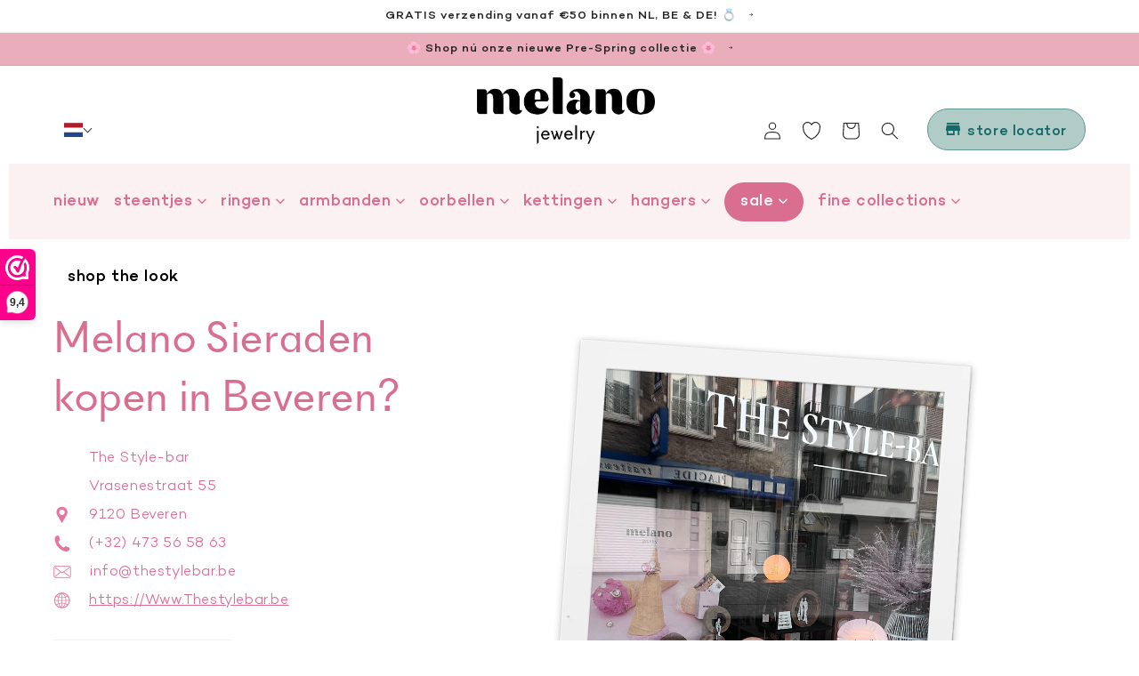

--- FILE ---
content_type: text/css
request_url: https://melano-jewelry.com/cdn/shop/t/16/assets/base.css?v=145518654440208170781691045104
body_size: 6938
content:
:root,.color-background-1{--color-foreground: var(--color-base-text);--color-background: var(--color-base-background-1)}.color-background-2{--color-background: var(--color-base-background-2)}.color-inverse{--color-foreground: var(--color-base-background-1);--color-background: var(--color-base-text)}.color-accent-1{--color-foreground: var(--color-base-solid-button-labels);--color-background: var(--color-base-accent-1)}.color-accent-2{--color-foreground: var(--color-base-solid-button-labels);--color-background: var(--color-base-accent-2)}.color-foreground-outline-button{--color-foreground: var(--color-base-outline-button-labels)}.color-foreground-accent-1{--color-foreground: var(--color-base-accent-1)}.color-foreground-accent-2{--color-foreground: var(--color-base-accent-2)}:root,.color-background-1{--color-link: var(--color-base-outline-button-labels);--alpha-link: .85}.color-background-2,.color-inverse,.color-accent-1,.color-accent-2{--color-link: var(--color-foreground);--alpha-link: .7}:root,.color-background-1{--color-button: var(--color-base-accent-1);--color-button-text: var(--color-base-solid-button-labels);--alpha-button-background: 1;--alpha-button-border: 1}.color-background-2,.color-inverse,.color-accent-1,.color-accent-2{--color-button: var(--color-foreground);--color-button-text: var(--color-background)}.button--secondary{--color-button: var(--color-base-outline-button-labels);--color-button-text: var(--color-base-outline-button-labels);--alpha-button-background: 0}.color-background-2 .button--secondary,.color-inverse .button--secondary,.color-accent-1 .button--secondary,.color-accent-2 .button--secondary{--color-button: var(--color-foreground);--color-button-text: var(--color-foreground)}.button--tertiary{--color-button: var(--color-base-outline-button-labels);--color-button-text: var(--color-base-outline-button-labels);--alpha-button-background: 0;--alpha-button-border: .2}.color-background-2 .button--tertiary,.color-inverse .button--tertiary,.color-accent-1 .button--tertiary,.color-accent-2 .button--tertiary{--color-button: var(--color-foreground);--color-button-text: var(--color-foreground)}:root,.color-background-1{--color-badge-background: var(--color-background);--color-badge-border: var(--color-foreground);--alpha-badge-border: .1}.color-background-2,.color-inverse,.color-accent-1,.color-accent-2{--color-badge-background: var(--color-background);--color-badge-border: var(--color-background);--alpha-badge-border: 1}:root,.color-background-1,.color-background-2{--color-card-hover: var(--color-base-text)}.color-inverse{--color-card-hover: var(--color-base-background-1)}.color-accent-1,.color-accent-2{--color-card-hover: var(--color-base-solid-button-labels)}.no-js:not(html){display:none!important}html.no-js .no-js:not(html){display:block!important}.no-js-inline{display:none!important}html.no-js .no-js-inline{display:inline-block!important}html.no-js .no-js-hidden{display:none!important}.hidden{display:none}body{padding:0}.page-width{max-width:135rem;margin:0 auto}.page-width-desktop{padding:0;margin:0 auto}.inner-content{padding:0 10px}.inner-content--narrow{padding:0 18px}@media screen and (min-width: 750px){.page-width--narrow{padding:0 9rem}.page-width-desktop{padding:0}}@media screen and (min-width: 1000px){.page-width{padding:0 5rem}.page-width--narrow{max-width:72.6rem;padding:0}.page-width-desktop{max-width:120rem;padding:0 5rem}.inner-content,.inner-content--narrow{padding:0}body{padding:0 10px}}.element-margin,.spaced-section{margin-top:5rem}.spaced-section:last-child{margin-bottom:5rem}.spaced-section--full-width+.spaced-section--full-width{margin-top:0}.spaced-section--full-width:first-child{margin-top:0}.spaced-section--full-width:last-child{margin-bottom:0}body,.color-background-1,.color-background-2,.color-inverse,.color-accent-1,.color-accent-2{color:rgba(var(--color-foreground),1));background-color:rgb(var(--color-background))}.background-secondary{background-color:rgba(var(--color-foreground),.04);padding:4rem 0 5rem}@media screen and (min-width: 750px){.background-secondary{padding:6rem 0 5rem}}.grid-auto-flow{display:grid;grid-auto-flow:column}.page-margin,.shopify-challenge__container{margin:7rem auto}.rte-width{max-width:82rem;margin:0 auto 2rem}.list-unstyled{margin:0;padding:0;list-style:none}.visually-hidden{position:absolute!important;overflow:hidden;width:1px;height:1px;margin:-1px;padding:0;border:0;clip:rect(0 0 0 0);word-wrap:normal!important}.visually-hidden--inline{margin:0;height:1em}.overflow-hidden{overflow:hidden}.skip-to-content-link:focus{z-index:9999;position:inherit;overflow:auto;width:auto;height:auto;clip:auto}.full-width-link{position:absolute;top:0;right:0;bottom:0;left:0;z-index:2}h1,h2,h3,h4,h5,.h0,.h1,.h2,.h3,.h4,.h5{font-family:var(--font-body-family);font-style:var(--font-heading-style);font-weight:400;letter-spacing:.06rem;color:rgb(var(--color-foreground));line-height:1.3}.h0{font-size:4rem}@media only screen and (min-width: 750px){.h0{font-size:5.2rem}}h1,.h1{font-size:2rem}@media only screen and (min-width: 750px){h1,.h1{font-size:3rem}}h2,.h2{font-size:2rem}@media only screen and (min-width: 750px){h2,.h2{font-size:2.4rem}}h3,.h3{font-size:1.7rem}@media only screen and (min-width: 750px){h3,.h3{font-size:1.8rem}}h4,.h4{font-family:var(--font-body-family);font-style:var(--font-heading-style);font-size:1.5rem}h5,.h5{font-size:1.2rem}@media only screen and (min-width: 750px){h5,.h5{font-size:1.3rem}}h6,.h6{color:rgba(var(--color-foreground),.75);margin-block-start:1.67em;margin-block-end:1.67em}.heading{font-family:var(--font-heading-family)}.heading.section-title{color:rgb(var(--color-melano-pink-darker));font-size:4rem;margin:0;padding:5rem 0 1rem;text-transform:lowercase}button{font-family:var(--font-body-family)}@media screen and (min-width: 750px){.heading.section-title{font-size:5rem}}.section-text,p.section-text{font-weight:300}.rich-text p{color:#aaa}.rich-text.align-left{text-align:left}.rich-text.align-right{text-align:right}.ting-tong,.ting-tong p{font-family:Ting Tong;color:#222!important;font-size:40px;line-height:1.2}.ting-tong p+p{margin-top:-3rem}blockquote{font-style:italic;color:rgba(var(--color-foreground),.75);border-left:.2rem solid rgba(var(--color-foreground),.2);padding-left:1rem}@media screen and (min-width: 750px){blockquote{padding-left:1.5rem}}.caption{font-size:1rem;letter-spacing:.07rem;line-height:1.7}@media screen and (min-width: 750px){.caption{font-size:1.2rem}}.caption-with-letter-spacing{font-size:1rem;letter-spacing:.13rem;line-height:1.2;text-transform:uppercase}.caption-large,.customer .field input,.customer select,.field__input,.form__label,.select__select{font-size:1.3rem;line-height:1.5;letter-spacing:.04rem}.color-foreground{color:rgb(var(--color-foreground))}table:not([class]){table-layout:fixed;border-collapse:collapse;font-size:1.4rem;border-style:hidden;box-shadow:0 0 0 .1rem rgba(var(--color-foreground),.2)}table:not([class]) td,table:not([class]) th{padding:1em;border:.1rem solid rgba(var(--color-foreground),.2)}@media screen and (max-width: 749px){.small-hide{display:none}}.hidden{display:none!important}@media screen and (max-width: 749px){.small-hide{display:none!important}}@media screen and (min-width: 750px) and (max-width: 989px){.medium-hide{display:none!important}}@media screen and (min-width: 990px){.large-up-hide{display:none!important}}.center{text-align:center}.right{text-align:right}.uppercase{text-transform:uppercase}.light{opacity:.7}a:empty,ul:empty,dl:empty,div:empty,section:empty,article:empty,p:empty,h1:empty,h2:empty,h3:empty,h4:empty,h5:empty,h6:empty{display:none}.link,.customer a{cursor:pointer;display:inline-block;border:none;box-shadow:none;text-decoration:underline;text-underline-offset:.3rem;color:rgb(var(--color-link));background-color:transparent;font-size:1.4rem}a{color:rgb(var(--color-link))}.link--text{color:rgb(var(--color-foreground));transition:ease-in-out .15s}.link--text:hover{color:rgb(var(--color-melano-pink-darker))}.link-with-icon{display:inline-flex;font-size:1.4rem;font-weight:600;letter-spacing:.1rem;text-decoration:none;margin-bottom:4.5rem;white-space:nowrap}.link-with-icon .icon{width:1.5rem;margin-left:1rem}.circle-divider:after{content:"\2022";margin:0 1.3rem 0 1.5rem}.circle-divider:last-of-type:after{display:none}hr{border:none;height:.1rem;background-color:rgba(var(--color-foreground),.2);display:block;margin:5rem 0}@media screen and (min-width: 750px){hr{margin:7rem 0}}.full-unstyled-link{text-decoration:none;color:currentColor;display:block}.placeholder{background-color:rgba(var(--color-foreground),.04);color:rgba(var(--color-foreground),.55);fill:rgba(var(--color-foreground),.55)}details>*{box-sizing:border-box}.break{word-break:break-word}.visibility-hidden{visibility:hidden}@media (prefers-reduced-motion){.motion-reduce{transition:none!important}}:root{--duration-short: .1s;--duration-default: .2s;--duration-long: .5s}.underlined-link{color:rgba(var(--color-link),var(--alpha-link));text-underline-offset:.3rem;text-decoration-thickness:.1rem;transition:text-decoration-thickness ease .1s}.underlined-link:hover{color:rgb(var(--color-link));text-decoration-thickness:.2rem}.icon-arrow{width:1.5rem}.animate-arrow .icon-arrow path{transform:translate(-.25rem);transition:transform var(--duration-short) ease}.animate-arrow:hover .icon-arrow path{transform:translate(-.05rem)}summary{cursor:pointer;list-style:none;position:relative}summary .icon-caret{position:absolute;height:.6rem;right:1.5rem;top:calc(50% - .35rem)}summary::-webkit-details-marker{display:none}.disclosure-has-popup{position:relative}.disclosure-has-popup[open]>summary:before{position:fixed;top:0;right:0;bottom:0;left:0;z-index:2;display:block;cursor:default;content:" ";background:transparent}.disclosure-has-popup>summary:before{display:none}.disclosure-has-popup[open]>summary+*{z-index:100}*:focus-visible{outline:.2rem solid rgba(var(--color-foreground),.5);outline-offset:.3rem;box-shadow:0 0 0 .3rem rgb(var(--color-background)),0 0 .5rem .4rem rgba(var(--color-foreground),.3)}*:focus{outline:.2rem solid rgba(var(--color-foreground),.5);outline-offset:.3rem;box-shadow:0 0 0 .3rem rgb(var(--color-background)),0 0 .5rem .4rem rgba(var(--color-foreground),.3)}*:focus:not(:focus-visible){outline:0;box-shadow:none}.focus-inset:focus-visible{outline:.2rem solid rgba(var(--color-foreground),.5);outline-offset:-.2rem;box-shadow:0 0 .2rem rgba(var(--color-foreground),.3)}.focus-inset:focus{outline:.2rem solid rgba(var(--color-foreground),.5);outline-offset:-.2rem;box-shadow:0 0 .2rem rgba(var(--color-foreground),.3)}.focus-inset:focus:not(:focus-visible){outline:0;box-shadow:none}.focus-none{box-shadow:none!important;outline:0!important}.title,.title-wrapper-with-link{margin:3rem 0 2rem}.title-wrapper-with-link .title{margin:0}.title-wrapper{margin-bottom:3rem}.title-wrapper-with-link{display:flex;justify-content:space-between;align-items:flex-end;gap:1rem;margin:4rem 0 3rem;flex-wrap:wrap}.title--primary{margin:4rem 0}.title-wrapper--self-padded-tablet-down,.title-wrapper--self-padded-mobile{padding-left:1.5rem;padding-right:1.5rem}@media screen and (min-width: 750px){.title-wrapper--self-padded-mobile{padding-left:0;padding-right:0}}@media screen and (min-width: 990px){.title,.title-wrapper-with-link{margin:5rem 0 3rem}.title--primary{margin:2rem 0}.title-wrapper-with-link{align-items:center}.title-wrapper-with-link .title{margin-bottom:0}.title-wrapper--self-padded-tablet-down{padding-left:0;padding-right:0}}.title-wrapper-with-link .link-with-icon{margin:0;flex-shrink:0;display:flex;align-items:center}.title-wrapper-with-link .link-with-icon svg{width:1.5rem}.title-wrapper-with-link a{color:rgb(var(--color-link));margin-top:0;flex-shrink:0}.title-wrapper-with-link.title-wrapper-with-link--no-heading{display:none}@media screen and (min-width: 990px){.title-wrapper-with-link.title-wrapper-with-link--no-heading{display:none}}.subtitle{font-size:1.8rem;line-height:1.8;letter-spacing:.05rem;color:rgba(var(--color-foreground),.7)}.grid{display:flex;flex-wrap:wrap;margin-bottom:2rem;margin-left:-1rem;padding:0;list-style:none}@media screen and (min-width: 750px){.grid{margin-left:-1.5rem}}.grid__item{padding-left:1rem;padding-bottom:1rem;width:calc(25% - .75rem);max-width:50%;flex-grow:1;flex-shrink:0}@media screen and (min-width: 750px){.grid__item{padding-left:1.5rem;padding-bottom:1.5rem;width:calc(25% - 1.125rem);max-width:50%}.grid--4-col .grid__item,.grid--4-col-desktop .grid__item{max-width:25%}}.grid--gapless .grid__item{padding-left:0;padding-bottom:0}@media screen and (max-width: 749px){.grid__item.slider__slide--full-width{width:100%;max-width:none}}@media screen and (min-width: 750px) and (max-width: 989px){.grid--one-third-max.grid--3-col-tablet .grid__item{max-width:33.33%}}@media screen and (min-width: 990px){.grid--quarter-max.grid--4-col-desktop .grid__item{max-width:25%}}@media screen and (min-width: 990px){.grid--5-col-desktop .grid__item{max-width:calc (100% / 5)}}.grid--1-col .grid__item{max-width:100%;width:100%}.grid--3-col .grid__item{width:calc(33.33% - .5rem * 2 / 3)}@media screen and (min-width: 750px){.grid--3-col .grid__item{width:calc(33.33% - 1rem * 2 / 3)}}.grid--2-col .grid__item{width:calc(50% - .25rem)}@media screen and (min-width: 750px){.grid--2-col .grid__item{width:calc(50% - .5rem)}.grid--4-col-tablet .grid__item{width:calc(25% - .75rem)}.grid--3-col-tablet .grid__item{width:calc(33.33% - 1rem * 2 / 3)}.grid--2-col-tablet .grid__item{width:calc(50% - .5rem)}}@media screen and (min-width: 990px){.grid--5-col-desktop .grid__item{width:calc(20% - .8rem)}.grid--4-col-desktop .grid__item{width:calc(25% - .75rem)}.grid--3-col-desktop .grid__item{width:calc(33.33% - 1rem * 2 / 3)}.grid--2-col-desktop .grid__item{width:calc(50% - .5rem)}}.grid__item--vertical-align{align-self:center}.grid__item--full-width{flex:0 0 100%;max-width:100%}@media screen and (max-width: 749px){.grid--peek.slider--mobile{margin:0;width:100%}.grid--peek.slider--mobile .grid__item{box-sizing:content-box;margin:0}.grid--peek .grid__item{width:calc(50% - 1.875rem)}.grid--peek .grid__item:first-of-type{padding-left:1.5rem}.grid--peek .grid__item:last-of-type{padding-right:1.5rem}}@media screen and (min-width: 750px) and (max-width: 989px){.slider--tablet.grid--peek .grid__item{width:calc(25% - 3rem)}.slider--tablet.grid--peek.grid--3-col-tablet .grid__item{width:calc(33.33% - 4rem * 2 / 3)}.slider--tablet.grid--peek.grid--2-col-tablet .grid__item{width:calc(50% - 2rem)}.slider--tablet.grid--peek .grid__item:first-of-type{padding-left:1.5rem}.slider--tablet.grid--peek .grid__item:last-of-type{padding-right:1.5rem}}@media screen and (max-width: 989px){.slider--tablet.grid--peek{margin:0;width:100%}.slider--tablet.grid--peek .grid__item{box-sizing:content-box;margin:0}}.media{display:block;background-color:rgba(var(--color-foreground),.1);position:relative;overflow:hidden}.media--transparent{background-color:transparent}.media>*:not(.zoom,.deferred-media__poster-button),.media model-viewer{display:block;max-width:100%;position:absolute;top:0;left:0;height:100%;width:100%}.media>img{object-fit:cover;object-position:center center;transition:opacity .4s cubic-bezier(.25,.46,.45,.94)}.media--square{padding-bottom:100%}.media--portrait{padding-bottom:125%}.media--landscape{padding-bottom:66.6%}.media--cropped{padding-bottom:56%}.media--16-9{padding-bottom:56.25%}.media--circle{padding-bottom:100%;border-radius:50%}.media.media--hover-effect>img+img{opacity:0}@media screen and (min-width: 990px){.media--cropped{padding-bottom:63%}}deferred-media{display:block}.button,.shopify-challenge__button,.customer button{cursor:pointer;display:inline-flex;justify-content:center;align-items:center;box-sizing:border-box;font:inherit;padding:.9rem 3rem 1.1rem;text-decoration:none;border:0;border-radius:0;background-color:rgba(var(--color-button),var(--alpha-button-background));box-shadow:0 0 0 .1rem rgba(var(--color-button),var(--alpha-button-border));color:rgb(var(--color-button-text));min-width:12rem;min-height:4.5rem;transition:box-shadow var(--duration-short) ease;-webkit-appearance:none;appearance:none}.button:focus-visible{box-shadow:0 0 0 .1rem rgba(var(--color-button),var(--alpha-button-border)),0 0 0 .3rem rgb(var(--color-background)),0 0 .5rem .4rem rgba(var(--color-foreground),.3)}.button:focus{box-shadow:0 0 0 .1rem rgba(var(--color-button),var(--alpha-button-border)),0 0 0 .3rem rgb(var(--color-background)),0 0 .5rem .4rem rgba(var(--color-foreground),.3)}.button,.button-label,.shopify-challenge__button,.customer button{font-size:1.5rem;letter-spacing:.1rem;line-height:1.2}.button--tertiary{font-size:1.2rem;padding:1rem 1.5rem;min-width:9rem;min-height:3.5rem}.button--small{padding:1.2rem 2.6rem}.button--round{border-radius:5rem}.button:not([disabled]):hover,.shopify-challenge__button:hover,.customer button:hover{box-shadow:0 0 0 .2rem rgba(var(--color-button),var(--alpha-button-border))}.button:disabled,.button[aria-disabled=true],.button.disabled,.customer button:disabled,.customer button[aria-disabled=true],.customer button.disabled{cursor:not-allowed;opacity:.5}.button--full-width{display:flex;width:100%}.button.loading{color:transparent}.button.loading:after{animation:loading var(--duration-long) infinite linear;border:.5rem solid rgba(var(--color-button-text),.4);border-left:.5rem solid rgb(var(--color-button-text));border-radius:100%;box-sizing:content-box;content:"";display:block;height:2rem;position:absolute;width:2rem}@keyframes loading{0%{transform:rotate(0)}to{transform:rotate(360deg)}}.field__input,.select__select,.customer .field input,.customer select{-webkit-appearance:none;appearance:none;background-color:transparent;border:0;border-radius:0;color:rgb(var(--color-foreground));font-size:1.6rem;width:100%;box-shadow:0 0 0 .1rem rgba(var(--color-foreground),.55);height:4.5rem;box-sizing:border-box;transition:box-shadow var(--duration-short) ease}.select__select{font-family:var(--font-body-family);font-style:var(--font-body-style);font-weight:var(--font-body-weight);font-size:1.2rem;color:rgba(var(--color-foreground),.75)}.localization-form__select{font-family:var(--font-body-family)}.field__input:hover,.select__select:hover,.customer .field input:hover,.customer select:hover,.localization-form__select:hover{box-shadow:0 0 0 .2rem rgba(var(--color-foreground),.55)}.field__input:focus-visible,.select__select:focus-visible,.field input:focus-visible{box-shadow:0 0 0 .1rem rgba(var(--color-foreground),.55),0 0 0 .3rem rgb(var(--color-background)),0 0 .5rem .4rem rgba(var(--color-foreground),.3);outline:0}.field__input:focus,.select__select:focus,.field input:focus{box-shadow:0 0 0 .1rem rgba(var(--color-foreground),.55),0 0 0 .3rem rgb(var(--color-background)),0 0 .5rem .4rem rgba(var(--color-foreground),.3);outline:0}.text-area,.select{display:inline-block;position:relative;width:100%}.select .icon-caret,.customer select+svg{height:.6rem;pointer-events:none;position:absolute;top:calc(50% - .35rem);right:1.5rem}.select__select,.customer select{cursor:pointer;padding:0 4rem 0 1.5rem}.field{position:relative;width:100%;display:flex}.customer .field{display:block}.field--with-error{flex-wrap:wrap}.field__input,.customer .field input{flex-grow:1;text-align:left;padding:1.5rem}.field__label,.customer .field label{font-size:1.6rem;left:1.5rem;top:1rem;margin-bottom:0;pointer-events:none;position:absolute;transition:top var(--duration-short) ease,font-size var(--duration-short) ease;color:rgba(var(--color-foreground),.75);letter-spacing:.1rem;line-height:1.5}.field__input:focus~.field__label,.field__input:not(:placeholder-shown)~.field__label,.field__input:-webkit-autofill~.field__label,.customer .field input:focus~label,.customer .field input:not(:placeholder-shown)~label,.customer .field input:-webkit-autofill~label{font-size:1rem;top:.3em;letter-spacing:.04rem}.field__input:focus,.field__input:not(:placeholder-shown),.field__input:-webkit-autofill,.customer .field input:focus,.customer .field input:not(:placeholder-shown),.customer .field input:-webkit-autofill{padding:2.2rem 1.5rem .8rem}.field__input::-webkit-search-cancel-button,.customer .field input::-webkit-search-cancel-button{display:none}.field__input::placeholder,.customer .field input::placeholder{opacity:0}.field__button{align-items:center;background-color:transparent;border:0;color:currentColor;cursor:pointer;display:flex;height:4.4rem;justify-content:center;overflow:hidden;padding:0;position:absolute;right:0;top:0;width:4.4rem}.field__button>svg{height:2.5rem;width:2.5rem}.text-area{font-family:var(--font-body-family);font-style:var(--font-body-style);font-weight:var(--font-body-weight);padding:1.2rem;min-height:10rem;resize:none}.text-area--resize-vertical{resize:vertical}input[type=checkbox]{display:inline-block;width:auto;margin-right:.5rem}.form__label{display:block;margin-bottom:.6rem}.form__message{align-items:center;display:flex;font-size:1.4rem;line-height:1;margin-top:1rem}.form__message--large{font-size:1.6rem}.customer .field .form__message{font-size:1.4rem;text-align:left}.form__message .icon,.customer .form__message svg{flex-shrink:0;height:1.3rem;margin-right:.5rem;width:1.3rem}.form__message--large .icon,.customer .form__message svg{height:1.5rem;width:1.5rem;margin-right:1rem}.customer .field .form__message svg{align-self:start}.form-status{margin:0;font-size:1.6rem}.form-status-list{padding:0;margin:2rem 0 4rem}.form-status-list li{list-style-position:inside}.form-status-list .link:first-letter{text-transform:capitalize}.quantity{border:.1rem solid rgba(var(--color-foreground),.55);position:relative;width:14rem;display:flex}.quantity__input{color:currentColor;font-size:1.4rem;font-weight:500;opacity:.85;text-align:center;background-color:transparent;border:0;padding:0 .5rem;height:4.5rem;width:100%;flex-grow:1;-webkit-appearance:none;appearance:none}.quantity__button{width:4.5rem;flex-shrink:0;font-size:1.8rem;border:0;background-color:transparent;cursor:pointer;display:flex;align-items:center;justify-content:center;color:rgb(var(--color-foreground))}.quantity__button svg{width:1rem;pointer-events:none}.quantity__input:-webkit-autofill,.quantity__input:-webkit-autofill:hover,.quantity__input:-webkit-autofill:active{box-shadow:0 0 0 10rem rgb(var(--color-background)) inset!important;-webkit-box-shadow:0 0 0 10rem rgb(var(--color-background)) inset!important}.quantity__input::-webkit-outer-spin-button,.quantity__input::-webkit-inner-spin-button{-webkit-appearance:none;margin:0}.quantity__input[type=number]{-moz-appearance:textfield}.modal__toggle{list-style-type:none}.no-js details[open] .modal__toggle{position:absolute;z-index:2}.modal__toggle-close{display:none}.no-js details[open] svg.modal__toggle-close{display:flex;z-index:1;height:1.7rem;width:1.7rem}.modal__toggle-open{display:flex}.no-js details[open] .modal__toggle-open{display:none}.no-js .modal__close-button.link{display:none}.modal__close-button.link{display:flex;justify-content:center;align-items:center;padding:0rem;height:4.4rem;width:4.4rem;background-color:transparent}.modal__close-button .icon{width:1.7rem;height:1.7rem}.modal__content{position:absolute;top:0;left:0;right:0;bottom:0;background:rgb(var(--color-background));z-index:1;display:flex;justify-content:center;align-items:center}.cart-count-bubble:empty{display:none}.cart-count-bubble{position:absolute;background-color:rgb(var(--color-base-accent-1));color:rgb(var(--color-base-solid-button-labels));height:1.7rem;width:1.7rem;border-radius:100%;display:flex;justify-content:center;align-items:center;font-size:.9rem;bottom:.8rem;left:2.2rem;line-height:1.1}#shopify-section-announcement-bar{z-index:4;margin-left:0;margin-right:0;font-size:1.4rem;letter-spacing:.05rem}@media screen and (min-width: 1000px){#shopify-section-announcement-bar{margin-left:-10px;margin-right:-10px}}.announcement-bar{border-bottom:.1rem solid rgba(var(--color-foreground),.08);color:rgb(var(--color-foreground))}.announcement-bar__link{display:block;width:100%;padding:1rem 2rem;text-decoration:none}.announcement-bar__link:hover{color:rgb(var(--color-foreground));background-color:rgba(var(--color-card-hover),.06)}.announcement-bar__link .icon-arrow{display:inline-block;height:1.2rem;pointer-events:none;padding-left:1rem;vertical-align:middle;margin-bottom:.2rem}@media screen and (min-width: 750px){.announcement-bar__link .icon-arrow{height:1.3rem}}.announcement-bar__link .announcement-bar__message{padding:0}.announcement-bar__message{text-align:center;padding:1rem 2rem;margin:0;letter-spacing:.1rem}#shopify-section-header{z-index:3}@media screen and (max-width: 1000px){#shopify-section-header{display:block;z-index:3;will-change:transform;position:-webkit-sticky;position:sticky;top:0;min-height:84px}}#shopify-section-header.animate{transition:transform .15s ease-out}.header-wrapper{display:block;position:static}.header-wrapper--border-bottom{border-bottom:.1rem solid rgba(var(--color-foreground),.2)}@media screen and (min-width: 1000px){.header-wrapper{position:static;min-height:165px}}@media screen and (min-width: 1000px){.header--has-menu:not(.header--middle-left){padding-bottom:0}.header--top-left{grid-template-areas:"heading icons" "navigation navigation";grid-template-columns:1fr auto}.header--middle-left{grid-template-areas:"heading navigation icons";grid-template-columns:auto 1fr auto;column-gap:2rem}.header--top-center{grid-template-areas:"left-icon heading icons" "navigation navigation navigation"}.header--middle-left .header__inline-menu{min-width:45rem}.header:not(.header--middle-left) .header__inline-menu{margin-top:1.05rem}}.header *[tabindex="-1"]:focus{outline:none}.header__heading{margin:0;line-height:0}.header>.header__heading-link{line-height:0}.header__heading,.header__heading-link{grid-area:heading;justify-self:center}.header__heading-link{display:inline-block;padding:.75rem;text-decoration:none;word-break:break-word}.header__heading-link:hover .h2{color:rgb(var(--color-foreground))}.header__heading-link .h2{line-height:1;color:rgba(var(--color-foreground),.75)}.header__heading-logo{height:auto;width:100%}@media screen and (min-width: 990px){.header__heading-link{margin-left:-.75rem}.header__heading,.header__heading-link{justify-self:start}.header--top-center .header__heading-link,.header--top-center .header__heading{justify-self:center}}.header__icons{display:flex;grid-area:icons;justify-self:end}.header__icon:not(.header__icon--summary),.header__icon span{display:flex;align-items:center;justify-content:center}.header__icon span{height:100%}.mobile-navigation-bottom .header__icon span{height:inherit}.header__icon:after{content:none}.header__icon:hover .icon,.modal__close-button:hover .icon{transform:scale(1.07)}.header__icon .icon{height:2rem;width:2rem;fill:none;vertical-align:middle}.header__icon,.header__icon--cart .icon{height:4.4rem;width:4.4rem}.header__icon--cart{position:relative}@media screen and (max-width: 989px){menu-drawer~.header__icons .header__icon--account{display:none}}menu-drawer+.header__search{display:none}.header>.header__search{grid-area:left-icon;justify-self:start}.header__search{display:inline-flex;line-height:0}@media screen and (min-width: 990px){.header:not(.header--top-center) *>.header__search,.header--top-center>.header__search{display:inline-flex}.header:not(.header--top-center)>.header__search,.header--top-center *>.header__search{display:none}}details[open]>.search-modal{max-height:20rem;opacity:1;animation:animateMenuOpen var(--duration-default) ease}.no-js details[open]>.header__icon--search{top:1rem;right:.5rem}.search-modal{opacity:0;border-bottom:.1rem solid rgba(var(--color-foreground),.2);height:100%}.search-modal__content{display:flex;align-items:center;justify-content:center;width:100%;height:100%;padding:0 5rem 0 1rem;line-height:1.8}.search-modal__form{width:100%}.search-modal__close-button{position:absolute;right:.3rem}@media screen and (min-width: 750px){.search-modal__close-button{right:1rem}.search-modal__content{padding:0 6rem}}@media screen and (min-width: 990px){.search-modal__form{max-width:47.8rem}.search-modal__close-button{position:initial;margin-left:.5rem}}.header__icon--menu .icon{display:block;position:absolute;opacity:1;transform:scale(1);transition:transform .15s ease,opacity .15s ease}details:not([open])>.header__icon--menu .icon-close,details[open]>.header__icon--menu .icon-hamburger{visibility:hidden;opacity:0;transform:scale(.8)}.js details[open]:not(.menu-opening)>.header__icon--menu .icon-close{visibility:hidden}.js details[open]:not(.menu-opening)>.header__icon--menu .icon-hamburger{visibility:visible;opacity:1;transform:scale(1.07)}.header__inline-menu details[open]>.header__submenu{opacity:1;transform:translateY(0);animation:animateMenuOpen var(--duration-default) ease}.header__inline-menu{margin-left:-1.2rem;grid-area:navigation;display:none}.header--top-center .header__inline-menu,.header--top-center .header__heading-link{margin-left:0}@media screen and (min-width: 990px){.header__inline-menu{display:block}.header--top-center .header__inline-menu{justify-self:center}.header--top-center .header__inline-menu>.list-menu--inline{justify-content:center}.header--middle-left .header__inline-menu{margin-left:0}}.header__menu{padding:0 1rem}.header__menu-item{padding:1.2rem;text-decoration:none;color:rgba(var(--color-foreground),.75)}.header__menu-item:hover{color:rgb(var(--color-foreground))}.header__menu-item span{transition:text-decoration var(--duration-short) ease}.header__menu-item:hover span{text-decoration:underline;text-underline-offset:.3rem}.header__active-menu-item{transition:text-decoration-thickness var(--duration-short) ease;color:rgb(var(--color-foreground));text-decoration:underline;text-underline-offset:.3rem}.header__menu-item:hover .header__active-menu-item{text-decoration-thickness:.2rem}.header__submenu{transition:opacity var(--duration-default) ease,transform var(--duration-default) ease}.header__submenu.list-menu{padding:2rem 0}.header__submenu .header__submenu{background-color:rgba(var(--color-foreground),.03);padding:.5rem 0;margin:.5rem 0}.header__submenu .header__menu-item:after{right:2rem}.header__submenu .header__menu-item{padding:.95rem 3.5rem .95rem 2rem}.header__submenu .header__submenu .header__menu-item{padding-left:3rem}.header__menu-item .icon-caret{right:.8rem}.header__submenu .icon-caret{right:2rem}details-disclosure>details{position:relative}@keyframes animateMenuOpen{0%{opacity:0;transform:translateY(-1.5rem)}to{opacity:1;transform:translateY(0)}}.overflow-hidden-mobile,.overflow-hidden-tablet{overflow:hidden}@media screen and (min-width: 750px){.overflow-hidden-mobile{overflow:auto}}@media screen and (min-width: 990px){.overflow-hidden-tablet{overflow:auto}}.bg-bottom{height:8rem;display:inline-block!important;background-repeat:no-repeat!important;background-position:center center!important;background-size:cover!important;position:relative;width:100%}@media screen and (min-width: 750px){.bg-bottom{height:12rem}}@media screen and (min-width: 1000px){.bg-bottom{height:13rem}}@media screen and (min-width: 1440px){.bg-bottom{height:15rem}}.line-header{display:flex;align-items:center}.line{width:calc(100% - 1.5rem);margin-left:1.5rem;height:1px;background-color:#ddd}.flex-row{display:flex;flex-direction:row}.flex-column{display:flex;flex-direction:column}.h-kosmic{font-family:var(--font-heading-family);text-transform:uppercase;font-size:36px;letter-spacing:2px;margin:3rem 0 2rem;overflow:hidden}@media screen and (min-width: 750px){.h-kosmic{font-size:68px}}@media screen and (min-width: 1000px){.h-kosmic{font-size:74px}}.p-kosmic{max-width:54%;font-weight:300}@media screen and (min-width: 750px){.p-kosmic{max-width:74%}}@media screen and (min-width: 1850px){.p-kosmic{max-width:100%}}.kosmic-images{position:relative;width:100%;z-index:-10}.kosmic-image-1{position:absolute;right:0rem;bottom:-28rem;width:200px}.kosmic-image-2{position:absolute;left:0rem;top:40rem;width:200px}@media screen and (min-width: 1300px){.kosmic-image-1{right:-1rem;width:260px}.kosmic-image-2{left:-6rem;width:260px}}@media screen and (min-width: 1850px){.kosmic-image-1{right:-30rem;width:280px}.kosmic-image-2{left:-50rem;width:280px}}.melano-table{background-color:#fff;font-weight:400;border-collapse:collapse;font-size:12px}.melano-table table{border-collapse:collapse}@media screen and (min-width: 750px){.melano-table{font-size:15px}}.melano-table tr:first-of-type{background-color:rgb(var(--color-melano-pink-darker));color:#fff}.melano-table tr{background-color:rgb(var(--color-melano-pink-light));color:rgb(var(--color-melano-pink-darker))}.melano-table tr:nth-child(2n){background-color:inherit}.melano-table tr td{padding:0 .1rem}@media screen and (min-width: 500px){.melano-table tr td{padding:.5rem .2rem}}@media screen and (min-width: 750px){.melano-table tr td{padding:1.2rem .9rem}}@media screen and (min-width: 1000px){.melano-table tr td{padding:1.5rem .9rem}}.main-page h3.h-list,h3.h-list{font-family:var(--font-body-family);color:#000;font-size:1.8rem;white-space:nowrap}.melano-list{width:100%;float:left;border:none;padding-bottom:.5rem}@media screen and (min-width: 500px){.melano-list{padding-bottom:1.5rem}}.melano-list-group:not(:last-of-type){margin-bottom:6rem}@media screen and (min-width: 1000px){.melano-list-group{column-count:2;column-gap:4rem;page-break-inside:avoid}.melano-list-group.column-1{column-count:1}}.melano-list table{background-color:#fff;font-weight:400;border-collapse:collapse;font-size:14px;width:100%}.melano-list table:not([class]) td,table:not([class]) th{border:none;padding:1rem .2rem}@media screen and (min-width: 750px){.melano-list table:not([class]) td,table:not([class]) th{padding:1.2rem}}.melano-list table:not([class]){box-shadow:none}@media screen and (min-width: 500px){.melano-list table{font-size:15px}}.melano-list table tr{background-color:rgb(var(--color-melano-pink-light));color:rgb(var(--color-melano-pink-darker));flex-direction:row;justify-content:space-between;column-gap:1rem;overflow:hidden;-webkit-column-break-inside:avoid;page-break-inside:avoid;break-inside:avoid;break-inside:avoid-column;display:inline-flex;width:100%}.melano-list table tr:nth-child(2n){background-color:inherit}.melano-list table tr td:last-of-type{text-align:right}.localization-selector{text-transform:lowercase}.localization-form:only-child .button,.localization-form:only-child .localization-form__select,.mobile-navigation-bottom ul.disclosure__list-nav{text-transform:lowercase}.nl,.de,.en{text-indent:-99999px;display:inline-block;overflow:hidden}.nl:before,.de:before,.en:before{text-indent:0;float:left;background-repeat:no-repeat;background-position:center;width:24px;height:20px}.nl:before{content:"";background-image:url(/cdn/shop/files/Netherlands.png?v=1646691019)}.de:before{content:"";background-image:url(/cdn/shop/files/Germany.png?v=1646691019)}.en:before{content:"";background-image:url(/cdn/shop/files/UK.png?v=1646691019)}.section-pink-footer{background-repeat:no-repeat!important;background-position:bottom!important;background-size:contain!important}.section-pink-footer .inner-content--narrow{overflow:hidden}.section-pink-footer .heading{color:rgb(var(--color-melano-pink-darker));font-size:3.5rem}.section-pink-footer .flex-row{column-gap:5rem;flex-direction:column}.section-pink-footer .flex-row .information,.section-pink-footer .flex-row .polaroids{flex-grow:1;max-width:100%}.section-pink-footer .flex-row .polaroids{z-index:-3;margin:2rem 0}@media screen and (min-width: 500px){.section-pink-footer .flex-row .polaroids{margin:4rem 3rem 3rem 0}}@media screen and (min-width: 750px){.section-pink-footer .flex-row{flex-direction:row}.section-pink-footer .flex-row .information,.section-pink-footer .flex-row .polaroids{flex-grow:1;max-width:50%}.section-pink-footer .flex-row .information h3,.section-pink-footer .flex-row .information p{width:70%}.section-pink-footer .flex-row .polaroids{margin:4rem 3rem -11rem 0}}@media screen and (min-width: 1000px){.section-pink-footer .flex-row .information h3,.section-pink-footer .flex-row .information p{width:82%}}.section-pink-footer .polaroids{position:relative;height:50rem}.section-pink-footer .polaroid{position:absolute;width:230px;flex-direction:column;align-items:center;column-gap:1rem;display:flex;right:0}.section-pink-footer .polaroid-1{transform:rotate(12deg);z-index:2;right:23rem;top:3rem}.section-pink-footer .polaroid-2{transform:rotate(-9deg);z-index:1;top:22rem;right:13rem}.section-pink-footer .polaroid-3{transform:rotate(-8deg)}.section-pink-footer .polaroid-1 p{color:#f16e9a}.section-pink-footer .polaroid-2 p{color:#6ca8ab}.section-pink-footer .polaroid-3 p{color:#55b5e7}.section-pink-footer .polaroid img{width:100%}.section-pink-footer .polaroid p{z-index:2;position:absolute;bottom:-5.3rem;width:100%;text-align:center;overflow:hidden}.section-pink-footer .large-image{position:relative;max-width:305px;height:305px;padding-bottom:2rem;width:100%}@media screen and (min-width: 750px){.section-pink-footer .large-image{position:relative;margin-left:calc(40% - 152.5px);width:305px;height:305px;padding-bottom:2rem}}.section-pink-footer .large-image p{position:absolute;bottom:2%;right:5%;color:#605a98}.section-pink-footer .polaroid:after{position:absolute;content:"";background:url(/cdn/shop/files/polaroid.png?v=1651705233) center no-repeat;background-size:contain;width:115%;height:140%;top:-20px;display:inline-block}.section-opening-hours p{margin-top:0;margin-bottom:0;color:rgb(var(--color-melano-pink-darker));font-weight:300}.section-opening-hours p:empty{display:inline-block;margin-bottom:-2px}.section-opening-hours .flex-row{column-gap:5rem;flex-direction:column;text-align:center}@media screen and (min-width: 750px){.section-opening-hours .flex-row{flex-direction:row;text-align:left}}.section-opening-hours .flex-row .map{flex-grow:1}.section-dealer-page-intro .flex-row{column-gap:2rem;flex-direction:column!important}@media screen and (min-width: 500px){.section-dealer-page-intro .flex-row{column-gap:4rem}}@media screen and (min-width: 750px){.section-dealer-page-intro .flex-row{flex-direction:row!important}}.section-dealer-page-intro .information{flex-grow:1}@media screen and (min-width: 1000px){.section-dealer-page-intro .information{max-width:450px}}.section-dealer-page-intro .information h3{color:rgb(var(--color-melano-pink-darker));font-size:4.1rem;margin:2rem 0}@media screen and (min-width: 1000px){.section-dealer-page-intro .information h3{font-size:5.1rem}}.section-dealer-page-intro .information p,.section-dealer-page-intro .information a{display:flex;margin:.4rem 0;align-items:center;color:rgb(var(--color-melano-pink-darker));font-weight:300}.section-dealer-page-intro .information p:before,.section-dealer-page-intro .information a:before{content:"";display:inline-block;width:20px;height:20px;margin-right:2rem;background-size:20px 20px!important}.section-dealer-page-intro .information a.website:before{background:url(/cdn/shop/files/dealer-website.png?v=1651761116) center no-repeat}.section-dealer-page-intro .information p.phone:before{background:url(/cdn/shop/files/dealer-phone.png?v=1651761116) center no-repeat}.section-dealer-page-intro .information p.email:before{background:url(/cdn/shop/files/dealer-email.png?v=1651761116) center no-repeat}.section-dealer-page-intro .information p.postal-code:before{background:url(/cdn/shop/files/dealer-postal-code.png?v=1651761262) center no-repeat}.section-dealer-page-intro .information .logo-dealer{margin-top:3rem}.section-dealer-page-intro .polaroid-frame{position:relative;max-width:400px;width:100%;transform:rotate(4deg);overflow:hidden;margin:auto;z-index:-2;margin-top:5rem;margin-bottom:-8rem;height:fit-content}@media screen and (min-width: 750){.section-dealer-page-intro .polaroid-frame{margin-bottom:-13rem}}@media screen and (min-width: 1000px){.section-dealer-page-intro .polaroid-frame{max-width:500px;margin-bottom:-12rem}}.section-dealer-page-intro .polaroid-border img{max-width:100%}.section-dealer-page-intro .polaroid{position:absolute;top:7%;left:6.5%;z-index:-2;width:100%;max-width:550px}.section-dealer-page-intro .polaroid img{width:85%}.section-dealer-page-intro .large-image{display:flex;justify-content:flex-end;margin-right:15%}.section-dealer-page-intro .large-image img{max-width:100%;width:400px}@media screen and (min-width: 750px){.section-dealer-page-intro .large-image img{width:500px}}a.swym-wishlist{width:44px;height:44px;display:flex;justify-content:center;align-items:center}a.swym-wishlist:hover{color:rgb(var(--color-melano-pink-darker))}.swym-btn-container .swym-add-to-wishlist.swym-heart:after{scale:.8}.flex-row.price-and-favorite{align-items:center}@media screen and (max-width: 1000px){.article-template header,.article-template .article-template__content{padding:0 2rem}}
/*# sourceMappingURL=/cdn/shop/t/16/assets/base.css.map?v=145518654440208170781691045104 */


--- FILE ---
content_type: text/javascript
request_url: https://melano-jewelry.com/cdn/shop/t/16/compiled_assets/scripts.js?v=17041
body_size: 1281
content:
(function(){var __sections__={};(function(){for(var i=0,s=document.getElementById("sections-script").getAttribute("data-sections").split(",");i<s.length;i++)__sections__[s[i]]=!0})(),function(){if(!(!__sections__["collection-list-slider"]&&!Shopify.designMode))try{$(document).ready(function(){$(".owl-carousel_collections").owlCarousel({loop:!0,margin:15,navText:"",responsiveClass:!0,dots:!1,nav:!0,responsive:{0:{items:2},540:{items:3},750:{items:4},1024:{items:5}}})}),$(document).ready(function(){$(".owl-carousel_collections--no-loop").owlCarousel({loop:!1,margin:15,navText:"",responsiveClass:!0,dots:!1,nav:!0,responsive:{0:{items:2},540:{items:3},750:{items:4},1024:{items:5}}})})}catch(e){console.error(e)}}(),function(){if(!(!__sections__["featured-collections"]&&!Shopify.designMode))try{let tabs=document.querySelectorAll("#tabs li"),collections=document.querySelectorAll(".the-collections > div");for(let i=0;i<tabs.length;i++)tabs[i].onclick=function(){let c=0;for(;c<tabs.length;)tabs[c++].className="",collections.forEach(collection=>collection.classList.add("hidden"));tabs[i].className="current",collections[i].classList.remove("hidden")}}catch(e){console.error(e)}}(),function(){if(__sections__.footer)try{class LocalizationForm extends HTMLElement{constructor(){super(),this.elements={input:this.querySelector('input[name="locale_code"], input[name="country_code"]'),button:this.querySelector("button"),panel:this.querySelector("ul")},this.elements.button.addEventListener("click",this.openSelector.bind(this)),this.elements.button.addEventListener("focusout",this.closeSelector.bind(this)),this.querySelectorAll("a").forEach(item=>item.addEventListener("click",this.onItemClick.bind(this)))}onItemClick(event){event.preventDefault(),this.elements.input.value=event.currentTarget.dataset.value,this.querySelector("form")?.submit()}openSelector(){this.elements.button.focus(),this.elements.panel.toggleAttribute("hidden"),this.elements.button.setAttribute("aria-expanded",(this.elements.button.getAttribute("aria-expanded")==="false").toString())}closeSelector(event){const shouldClose=event.relatedTarget&&event.relatedTarget.nodeName==="BUTTON";(event.relatedTarget===null||shouldClose)&&(this.elements.button.setAttribute("aria-expanded","false"),this.elements.panel.setAttribute("hidden",!0))}}customElements.define("localization-form",LocalizationForm)}catch(e){console.error(e)}}(),function(){if(!(!__sections__.gif&&!Shopify.designMode))try{let isOnScreen2=function(element){if(element.length==0)return;let $window=jQuery(window),viewport_top=$window.scrollTop(),viewport_height=$window.height(),viewport_bottom=viewport_top+viewport_height,$element=jQuery(element),top=$element.offset().top,height=$element.height(),bottom=top+height;return top>=viewport_top&&top<viewport_bottom||bottom>viewport_top&&bottom<=viewport_bottom||height>viewport_height&&top<=viewport_top&&bottom>=viewport_bottom},startPlayingQuotes2=function(e){isOnScreen2($(".gif"))&&(playing=!0,playQuotes2(),window.removeEventListener("scroll",startPlayingQuotes2))},playQuotes2=function(){$(".quote_1").fadeIn(500).delay(1200).fadeOut(500,function(){$(".quote_2").fadeIn(500).delay(1200).fadeOut(500,function(){$(".quote_3").fadeIn(500).delay(1200).fadeOut(500,function(){playQuotes2()})})})};var isOnScreen=isOnScreen2,startPlayingQuotes=startPlayingQuotes2,playQuotes=playQuotes2;let playing=!1,atScroll=window.addEventListener("scroll",startPlayingQuotes2)}catch(e){console.error(e)}}(),function(){if(__sections__.header)try{class StickyHeader extends HTMLElement{constructor(){super()}connectedCallback(){this.header=document.getElementById("shopify-section-header"),this.headerBounds={},this.currentScrollTop=0,this.onScrollHandler=this.onScroll.bind(this),window.addEventListener("scroll",this.onScrollHandler,!1),this.createObserver()}disconnectedCallback(){window.removeEventListener("scroll",this.onScrollHandler)}createObserver(){new IntersectionObserver((entries,observer2)=>{this.headerBounds=entries[0].intersectionRect,observer2.disconnect()}).observe(this.header)}onScroll(){const scrollTop=window.pageYOffset||document.documentElement.scrollTop;scrollTop>this.currentScrollTop&&scrollTop>this.headerBounds.bottom?requestAnimationFrame(this.hide.bind(this)):scrollTop<this.currentScrollTop&&scrollTop>this.headerBounds.bottom?requestAnimationFrame(this.reveal.bind(this)):scrollTop<=this.headerBounds.top&&requestAnimationFrame(this.reset.bind(this)),this.currentScrollTop=scrollTop}hide(){this.header.classList.add("shopify-section-header-hidden","shopify-section-header-sticky"),this.closeMenuDisclosure(),this.closeSearchModal()}reveal(){this.header.classList.add("shopify-section-header-sticky","animate"),this.header.classList.remove("shopify-section-header-hidden")}reset(){this.header.classList.remove("shopify-section-header-hidden","shopify-section-header-sticky","animate")}closeMenuDisclosure(){this.disclosures=this.disclosures||this.header.querySelectorAll("details-disclosure"),this.disclosures.forEach(disclosure=>disclosure.close())}closeSearchModal(){this.searchModal=this.searchModal||this.header.querySelector("details-modal"),this.searchModal.close(!1)}}customElements.define("sticky-header",StickyHeader)}catch(e){console.error(e)}}(),function(){if(!(!__sections__["image-banner-slider"]&&!Shopify.designMode))try{$(document).ready(function(){$(".owl-carousel_banner").owlCarousel({loop:!1,margin:15,navText:"",responsiveClass:!0,dots:!1,nav:!0,autoplay:!1,slideSpeed:300,responsive:{0:{items:1},640:{items:1},1024:{items:1}}})})}catch(e){console.error(e)}}(),function(){if(__sections__["main-cart-footer"])try{class CartNote extends HTMLElement{constructor(){super(),this.addEventListener("change",debounce(event=>{const body=JSON.stringify({note:event.target.value});fetch(`${routes.cart_update_url}`,{...fetchConfig(),body})},300))}}customElements.define("cart-note",CartNote)}catch(e){console.error(e)}}(),function(){if(__sections__["main-product"])try{class ProductModal extends ModalDialog{constructor(){super()}hide(){super.hide(),window.pauseAllMedia()}show(opener){super.show(opener),this.showActiveMedia()}showActiveMedia(){this.querySelectorAll(`[data-media-id]:not([data-media-id="${this.openedBy.getAttribute("data-media-id")}"])`).forEach(element=>{element.classList.remove("active")});const activeMedia=this.querySelector(`[data-media-id="${this.openedBy.getAttribute("data-media-id")}"]`);activeMedia.classList.add("active"),activeMedia.scrollIntoView(),activeMedia.nodeName=="DEFERRED-MEDIA"&&activeMedia.querySelector("template")?.content?.querySelector(".js-youtube")&&activeMedia.loadContent()}}customElements.define("product-modal",ProductModal)}catch(e){console.error(e)}}(),function(){if(__sections__["product-recommendations"])try{class ProductRecommendations extends HTMLElement{constructor(){super();const handleIntersection=(entries,observer)=>{entries[0].isIntersecting&&(observer.unobserve(this),fetch(this.dataset.url).then(response=>response.text()).then(text=>{const html=document.createElement("div");html.innerHTML=text;const recommendations=html.querySelector("product-recommendations");recommendations&&recommendations.innerHTML.trim().length&&(this.innerHTML=recommendations.innerHTML)}).catch(e=>{console.error(e)}))};new IntersectionObserver(handleIntersection.bind(this),{rootMargin:"0px 0px 200px 0px"}).observe(this)}}customElements.define("product-recommendations",ProductRecommendations)}catch(e){console.error(e)}}()})();
//# sourceMappingURL=/cdn/shop/t/16/compiled_assets/scripts.js.map?v=17041
